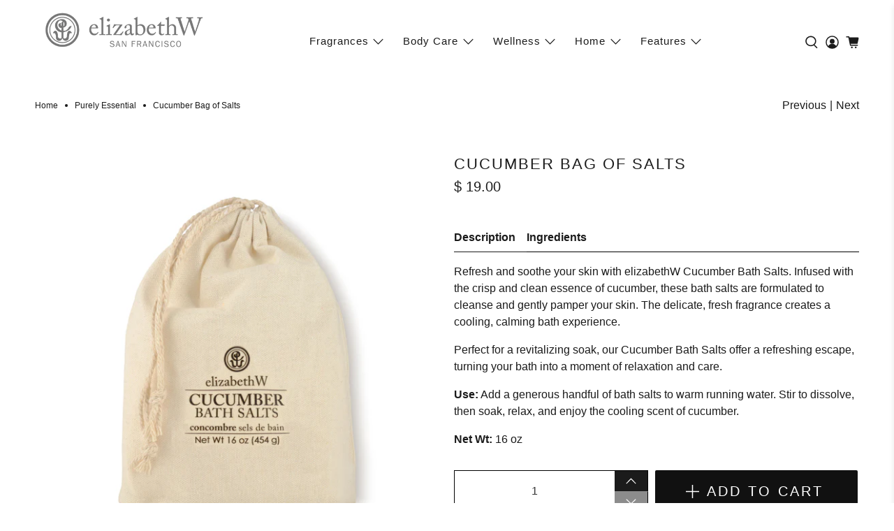

--- FILE ---
content_type: text/javascript; charset=utf-8
request_url: https://www.elizabethw.com/products/cucumber-bag-of-salts.js
body_size: 779
content:
{"id":1974720708,"title":"Cucumber Bag of Salts","handle":"cucumber-bag-of-salts","description":"\u003c!--Start tab labels--\u003e\n\u003cul class=\"tabs\"\u003e\n\u003cli style=\"font-weight: bold;\"\u003e\u003cstrong\u003e\u003ca href=\"#tab1\" class=\"active\"\u003eDescription\u003c\/a\u003e\u003c\/strong\u003e\u003c\/li\u003e\n\u003cli style=\"font-weight: bold;\"\u003e\u003cstrong\u003e\u003ca href=\"#tab2\"\u003eIngredients\u003c\/a\u003e\u003c\/strong\u003e\u003c\/li\u003e\n\u003c\/ul\u003e\n\u003c!--Start tab content--\u003e\n\u003cul class=\"tabs-content\"\u003e\n\u003cli id=\"tab1\" class=\"active\"\u003e\n  \u003cp\u003eRefresh and soothe your skin with elizabethW Cucumber Bath Salts. Infused with the crisp and clean essence of cucumber, these bath salts are formulated to cleanse and gently pamper your skin. The delicate, fresh fragrance creates a cooling, calming bath experience.\u003c\/p\u003e\n  \u003cp\u003ePerfect for a revitalizing soak, our Cucumber Bath Salts offer a refreshing escape, turning your bath into a moment of relaxation and care.\u003c\/p\u003e\n  \u003cp\u003e\u003cstrong\u003eUse:\u003c\/strong\u003e Add a generous handful of bath salts to warm running water. Stir to dissolve, then soak, relax, and enjoy the cooling scent of cucumber.\u003c\/p\u003e\n  \u003cp\u003e\u003cstrong\u003eNet Wt:\u003c\/strong\u003e 16 oz\u003c\/p\u003e\n\u003c\/li\u003e\n\u003cli id=\"tab2\"\u003e\n  \u003cp\u003e\u003cstrong\u003eINGREDIENTS:\u003c\/strong\u003e SODIUM CHLORIDE, SODIUM BICARBONATE, CUCUMIS SATIVUS (CUCUMBER) FRUIT EXTRACT.\u003c\/p\u003e\n\u003c\/li\u003e\n\u003c\/ul\u003e\n","published_at":"2015-10-26T15:51:00-07:00","created_at":"2015-10-26T15:51:13-07:00","vendor":"elizabethW","type":"Bath Salts","tags":["bath salts","cucumber","purely essential"],"price":1900,"price_min":1900,"price_max":1900,"available":true,"price_varies":false,"compare_at_price":null,"compare_at_price_min":0,"compare_at_price_max":0,"compare_at_price_varies":false,"variants":[{"id":7186395012,"title":"Default Title","option1":"Default Title","option2":null,"option3":null,"sku":"26515","requires_shipping":true,"taxable":true,"featured_image":null,"available":true,"name":"Cucumber Bag of Salts","public_title":null,"options":["Default Title"],"price":1900,"weight":482,"compare_at_price":null,"inventory_quantity":-136,"inventory_management":null,"inventory_policy":"continue","barcode":"611804265153","quantity_rule":{"min":1,"max":null,"increment":1},"quantity_price_breaks":[],"requires_selling_plan":false,"selling_plan_allocations":[]}],"images":["\/\/cdn.shopify.com\/s\/files\/1\/1007\/7136\/files\/cucumberbathsaltsweb_f57ef4ca-6dec-4336-ad4e-ee2f6f8dfb9e.jpg?v=1726097113"],"featured_image":"\/\/cdn.shopify.com\/s\/files\/1\/1007\/7136\/files\/cucumberbathsaltsweb_f57ef4ca-6dec-4336-ad4e-ee2f6f8dfb9e.jpg?v=1726097113","options":[{"name":"Title","position":1,"values":["Default Title"]}],"url":"\/products\/cucumber-bag-of-salts","media":[{"alt":"A drawstring cloth bag containing Cucumber bath salts. The label on the front has the elizabethW logo and reads \"Cucumber Bath Salts, concombre sels de bain, Net Wt 16 oz (454g)","id":45416550728050,"position":1,"preview_image":{"aspect_ratio":1.0,"height":4472,"width":4472,"src":"https:\/\/cdn.shopify.com\/s\/files\/1\/1007\/7136\/files\/cucumberbathsaltsweb_f57ef4ca-6dec-4336-ad4e-ee2f6f8dfb9e.jpg?v=1726097113"},"aspect_ratio":1.0,"height":4472,"media_type":"image","src":"https:\/\/cdn.shopify.com\/s\/files\/1\/1007\/7136\/files\/cucumberbathsaltsweb_f57ef4ca-6dec-4336-ad4e-ee2f6f8dfb9e.jpg?v=1726097113","width":4472}],"requires_selling_plan":false,"selling_plan_groups":[]}